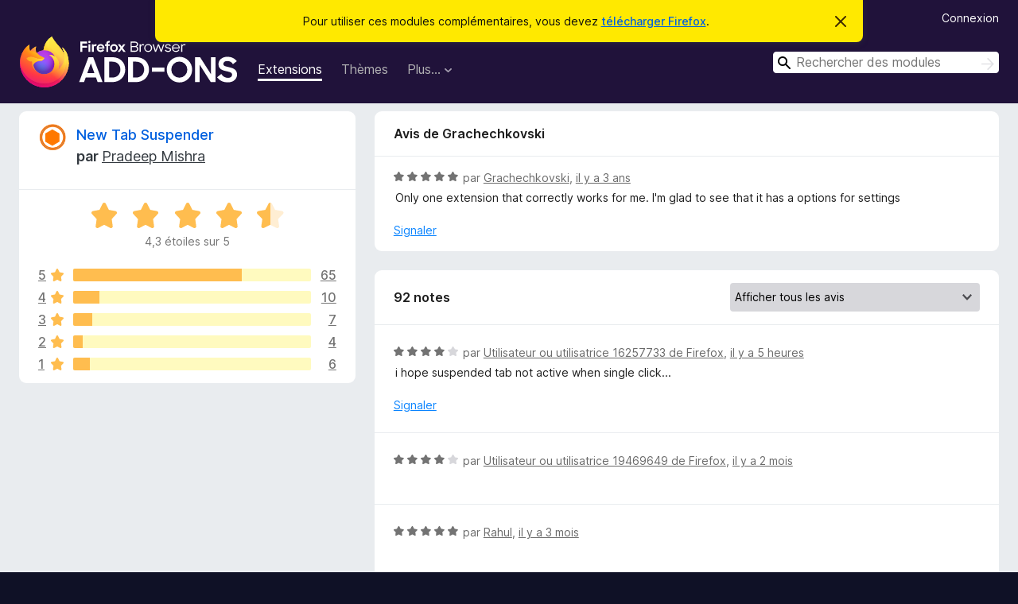

--- FILE ---
content_type: text/html; charset=utf-8
request_url: https://addons.mozilla.org/fr/firefox/addon/new-tab-suspender/reviews/1956175/
body_size: 12320
content:
<!DOCTYPE html>
<html lang="fr" dir="ltr"><head><title data-react-helmet="true">Critiques pour New Tab Suspender – Modules pour Firefox (fr)</title><meta charSet="utf-8"/><meta name="viewport" content="width=device-width, initial-scale=1"/><link href="/static-frontend/Inter-roman-subset-en_de_fr_ru_es_pt_pl_it.var.2ce5ad921c3602b1e5370b3c86033681.woff2" crossorigin="anonymous" rel="preload" as="font" type="font/woff2"/><link href="/static-frontend/amo-2c9b371cc4de1aad916e.css" integrity="sha512-xpIl0TE0BdHR7KIMx6yfLd2kiIdWqrmXT81oEQ2j3ierwSeZB5WzmlhM7zJEHvI5XqPZYwMlGu/Pk0f13trpzQ==" crossorigin="anonymous" rel="stylesheet" type="text/css"/><meta data-react-helmet="true" name="description" content="Critiques et évaluations de New Tab Suspender. Découvrez ce que les autres utilisateurs pensent de New Tab Suspender et ajoutez-le à votre navigateur Firefox."/><meta data-react-helmet="true" name="robots" content="noindex, follow"/><link rel="shortcut icon" href="/favicon.ico?v=3"/><link data-react-helmet="true" title="Modules complémentaires pour Firefox" rel="search" type="application/opensearchdescription+xml" href="/fr/firefox/opensearch.xml"/></head><body><div id="react-view"><div class="Page-amo"><header class="Header"><div class="Notice Notice-warning GetFirefoxBanner Notice-dismissible"><div class="Notice-icon"></div><div class="Notice-column"><div class="Notice-content"><p class="Notice-text"><span class="GetFirefoxBanner-content">Pour utiliser ces modules complémentaires, vous devez <a class="Button Button--none GetFirefoxBanner-button" href="https://www.mozilla.org/firefox/download/thanks/?s=direct&amp;utm_campaign=amo-fx-cta&amp;utm_content=banner-download-button&amp;utm_medium=referral&amp;utm_source=addons.mozilla.org">télécharger Firefox</a>.</span></p></div></div><div class="Notice-dismisser"><button class="Button Button--none Notice-dismisser-button" type="submit"><span class="Icon Icon-inline-content IconXMark Notice-dismisser-icon"><span class="visually-hidden">Cacher ce message</span><svg class="IconXMark-svg" version="1.1" xmlns="http://www.w3.org/2000/svg" xmlns:xlink="http://www.w3.org/1999/xlink"><g class="IconXMark-path" transform="translate(-1.000000, -1.000000)" fill="#0C0C0D"><path d="M1.293,2.707 C1.03304342,2.45592553 0.928787403,2.08412211 1.02030284,1.73449268 C1.11181828,1.38486324 1.38486324,1.11181828 1.73449268,1.02030284 C2.08412211,0.928787403 2.45592553,1.03304342 2.707,1.293 L8,6.586 L13.293,1.293 C13.5440745,1.03304342 13.9158779,0.928787403 14.2655073,1.02030284 C14.6151368,1.11181828 14.8881817,1.38486324 14.9796972,1.73449268 C15.0712126,2.08412211 14.9669566,2.45592553 14.707,2.707 L9.414,8 L14.707,13.293 C15.0859722,13.6853789 15.0805524,14.3090848 14.6948186,14.6948186 C14.3090848,15.0805524 13.6853789,15.0859722 13.293,14.707 L8,9.414 L2.707,14.707 C2.31462111,15.0859722 1.69091522,15.0805524 1.30518142,14.6948186 C0.919447626,14.3090848 0.91402779,13.6853789 1.293,13.293 L6.586,8 L1.293,2.707 Z"></path></g></svg></span></button></div></div><div class="Header-wrapper"><div class="Header-content"><a class="Header-title" href="/fr/firefox/"><span class="visually-hidden">Modules pour le navigateur Firefox</span></a></div><ul class="SectionLinks Header-SectionLinks"><li><a class="SectionLinks-link SectionLinks-link-extension SectionLinks-link--active" href="/fr/firefox/extensions/">Extensions</a></li><li><a class="SectionLinks-link SectionLinks-link-theme" href="/fr/firefox/themes/">Thèmes</a></li><li><div class="DropdownMenu SectionLinks-link SectionLinks-dropdown"><button class="DropdownMenu-button" title="Plus…" type="button" aria-haspopup="true"><span class="DropdownMenu-button-text">Plus…</span><span class="Icon Icon-inverted-caret"></span></button><ul class="DropdownMenu-items" aria-hidden="true" aria-label="submenu"><li class="DropdownMenuItem DropdownMenuItem-section SectionLinks-subheader">pour Firefox</li><li class="DropdownMenuItem DropdownMenuItem-link"><a class="SectionLinks-dropdownlink" href="/fr/firefox/language-tools/">Dictionnaires et paquetages linguistiques</a></li><li class="DropdownMenuItem DropdownMenuItem-section SectionLinks-subheader">Sites pour les autres navigateurs</li><li class="DropdownMenuItem DropdownMenuItem-link"><a class="SectionLinks-clientApp-android" data-clientapp="android" href="/fr/android/">Modules pour Android</a></li></ul></div></li></ul><div class="Header-user-and-external-links"><a class="Button Button--none Header-authenticate-button Header-button Button--micro" href="#login">Connexion</a></div><form action="/fr/firefox/search/" class="SearchForm Header-search-form Header-search-form--desktop" method="GET" data-no-csrf="true" role="search"><div class="AutoSearchInput"><label class="AutoSearchInput-label visually-hidden" for="AutoSearchInput-q">Rechercher</label><div class="AutoSearchInput-search-box"><span class="Icon Icon-magnifying-glass AutoSearchInput-icon-magnifying-glass"></span><div role="combobox" aria-haspopup="listbox" aria-owns="react-autowhatever-1" aria-expanded="false"><input type="search" autoComplete="off" aria-autocomplete="list" aria-controls="react-autowhatever-1" class="AutoSearchInput-query" id="AutoSearchInput-q" maxLength="100" minLength="2" name="q" placeholder="Rechercher des modules" value=""/><div id="react-autowhatever-1" role="listbox"></div></div><button class="AutoSearchInput-submit-button" type="submit"><span class="visually-hidden">Rechercher</span><span class="Icon Icon-arrow"></span></button></div></div></form></div></header><div class="Page-content"><div class="Page Page-not-homepage"><div class="AppBanner"></div><div class="AddonReviewList AddonReviewList--extension"><section class="Card AddonSummaryCard Card--no-footer"><header class="Card-header"><div class="Card-header-text"><div class="AddonSummaryCard-header"><div class="AddonSummaryCard-header-icon"><a href="/fr/firefox/addon/new-tab-suspender/"><img class="AddonSummaryCard-header-icon-image" src="https://addons.mozilla.org/user-media/addon_icons/2622/2622875-64.png?modified=2d6e3f76" alt="Icône du module"/></a></div><div class="AddonSummaryCard-header-text"><h1 class="visually-hidden">Critiques pour New Tab Suspender</h1><h1 class="AddonTitle"><a href="/fr/firefox/addon/new-tab-suspender/">New Tab Suspender</a><span class="AddonTitle-author"> <!-- -->par<!-- --> <a href="/fr/firefox/user/15639656/">Pradeep Mishra</a></span></h1></div></div></div></header><div class="Card-contents"><div class="AddonSummaryCard-overallRatingStars"><div class="Rating Rating--large Rating--yellowStars" title="Noté 4,3 sur 5"><div class="Rating-star Rating-rating-1 Rating-selected-star" title="Noté 4,3 sur 5"></div><div class="Rating-star Rating-rating-2 Rating-selected-star" title="Noté 4,3 sur 5"></div><div class="Rating-star Rating-rating-3 Rating-selected-star" title="Noté 4,3 sur 5"></div><div class="Rating-star Rating-rating-4 Rating-selected-star" title="Noté 4,3 sur 5"></div><div class="Rating-star Rating-rating-5 Rating-half-star" title="Noté 4,3 sur 5"></div><span class="visually-hidden">Noté 4,3 sur 5</span></div><div class="AddonSummaryCard-addonAverage">4,3 étoiles sur 5</div></div><div class="RatingsByStar"><div class="RatingsByStar-graph"><a class="RatingsByStar-row" rel="nofollow" title="Lire les 65 avis cinq étoiles" href="/fr/firefox/addon/new-tab-suspender/reviews/?score=5"><div class="RatingsByStar-star">5<span class="Icon Icon-star-yellow"></span></div></a><a class="RatingsByStar-row" rel="nofollow" title="Lire les 65 avis cinq étoiles" href="/fr/firefox/addon/new-tab-suspender/reviews/?score=5"><div class="RatingsByStar-barContainer"><div class="RatingsByStar-bar RatingsByStar-barFrame"><div class="RatingsByStar-bar RatingsByStar-barValue RatingsByStar-barValue--71pct RatingsByStar-partialBar"></div></div></div></a><a class="RatingsByStar-row" rel="nofollow" title="Lire les 65 avis cinq étoiles" href="/fr/firefox/addon/new-tab-suspender/reviews/?score=5"><div class="RatingsByStar-count">65</div></a><a class="RatingsByStar-row" rel="nofollow" title="Lire les 10 avis quatre étoiles" href="/fr/firefox/addon/new-tab-suspender/reviews/?score=4"><div class="RatingsByStar-star">4<span class="Icon Icon-star-yellow"></span></div></a><a class="RatingsByStar-row" rel="nofollow" title="Lire les 10 avis quatre étoiles" href="/fr/firefox/addon/new-tab-suspender/reviews/?score=4"><div class="RatingsByStar-barContainer"><div class="RatingsByStar-bar RatingsByStar-barFrame"><div class="RatingsByStar-bar RatingsByStar-barValue RatingsByStar-barValue--11pct RatingsByStar-partialBar"></div></div></div></a><a class="RatingsByStar-row" rel="nofollow" title="Lire les 10 avis quatre étoiles" href="/fr/firefox/addon/new-tab-suspender/reviews/?score=4"><div class="RatingsByStar-count">10</div></a><a class="RatingsByStar-row" rel="nofollow" title="Lire les 7 avis trois étoiles" href="/fr/firefox/addon/new-tab-suspender/reviews/?score=3"><div class="RatingsByStar-star">3<span class="Icon Icon-star-yellow"></span></div></a><a class="RatingsByStar-row" rel="nofollow" title="Lire les 7 avis trois étoiles" href="/fr/firefox/addon/new-tab-suspender/reviews/?score=3"><div class="RatingsByStar-barContainer"><div class="RatingsByStar-bar RatingsByStar-barFrame"><div class="RatingsByStar-bar RatingsByStar-barValue RatingsByStar-barValue--8pct RatingsByStar-partialBar"></div></div></div></a><a class="RatingsByStar-row" rel="nofollow" title="Lire les 7 avis trois étoiles" href="/fr/firefox/addon/new-tab-suspender/reviews/?score=3"><div class="RatingsByStar-count">7</div></a><a class="RatingsByStar-row" rel="nofollow" title="Lire les 4 avis deux étoiles" href="/fr/firefox/addon/new-tab-suspender/reviews/?score=2"><div class="RatingsByStar-star">2<span class="Icon Icon-star-yellow"></span></div></a><a class="RatingsByStar-row" rel="nofollow" title="Lire les 4 avis deux étoiles" href="/fr/firefox/addon/new-tab-suspender/reviews/?score=2"><div class="RatingsByStar-barContainer"><div class="RatingsByStar-bar RatingsByStar-barFrame"><div class="RatingsByStar-bar RatingsByStar-barValue RatingsByStar-barValue--4pct RatingsByStar-partialBar"></div></div></div></a><a class="RatingsByStar-row" rel="nofollow" title="Lire les 4 avis deux étoiles" href="/fr/firefox/addon/new-tab-suspender/reviews/?score=2"><div class="RatingsByStar-count">4</div></a><a class="RatingsByStar-row" rel="nofollow" title="Lire les 6 avis 1 étoile" href="/fr/firefox/addon/new-tab-suspender/reviews/?score=1"><div class="RatingsByStar-star">1<span class="Icon Icon-star-yellow"></span></div></a><a class="RatingsByStar-row" rel="nofollow" title="Lire les 6 avis 1 étoile" href="/fr/firefox/addon/new-tab-suspender/reviews/?score=1"><div class="RatingsByStar-barContainer"><div class="RatingsByStar-bar RatingsByStar-barFrame"><div class="RatingsByStar-bar RatingsByStar-barValue RatingsByStar-barValue--7pct RatingsByStar-partialBar"></div></div></div></a><a class="RatingsByStar-row" rel="nofollow" title="Lire les 6 avis 1 étoile" href="/fr/firefox/addon/new-tab-suspender/reviews/?score=1"><div class="RatingsByStar-count">6</div></a></div></div></div></section><div class="AddonReviewList-reviews"><div class="FeaturedAddonReview"><section class="Card FeaturedAddonReview-card Card--no-footer"><header class="Card-header"><div class="Card-header-text">Avis de Grachechkovski</div></header><div class="Card-contents"><div class="AddonReviewCard AddonReviewCard-viewOnly"><div class="AddonReviewCard-container"><div class="UserReview"><div class="UserReview-byLine"><div class="Rating Rating--small" title="Noté 5 sur 5"><div class="Rating-star Rating-rating-1 Rating-selected-star" title="Noté 5 sur 5"></div><div class="Rating-star Rating-rating-2 Rating-selected-star" title="Noté 5 sur 5"></div><div class="Rating-star Rating-rating-3 Rating-selected-star" title="Noté 5 sur 5"></div><div class="Rating-star Rating-rating-4 Rating-selected-star" title="Noté 5 sur 5"></div><div class="Rating-star Rating-rating-5 Rating-selected-star" title="Noté 5 sur 5"></div><span class="visually-hidden">Noté 5 sur 5</span></div><span class="AddonReviewCard-authorByLine">par <a href="/fr/firefox/user/15158762/">Grachechkovski</a>, <a title="25 avr. 2023 16:00" href="/fr/firefox/addon/new-tab-suspender/reviews/1956175/">il y a 3 ans</a></span></div><section class="Card ShowMoreCard UserReview-body ShowMoreCard--expanded Card--no-style Card--no-header Card--no-footer"><div class="Card-contents"><div class="ShowMoreCard-contents"><div>Only one extension that correctly works for me. I'm glad to see that it has a options for settings</div></div></div></section><div class="AddonReviewCard-allControls"><div><button aria-describedby="flag-review-TooltipMenu" class="TooltipMenu-opener AddonReviewCard-control FlagReviewMenu-menu" title="Signaler cet avis" type="button">Signaler</button></div></div></div></div></div></div></section></div><section class="Card CardList AddonReviewList-reviews-listing"><header class="Card-header"><div class="Card-header-text"><div class="AddonReviewList-cardListHeader"><div class="AddonReviewList-reviewCount">92 notes</div><div class="AddonReviewList-filterByScore"><select class="Select AddonReviewList-filterByScoreSelector"><option value="SHOW_ALL_REVIEWS" selected="">Afficher tous les avis</option><option value="5">Afficher uniquement les avis cinq étoiles</option><option value="4">Afficher uniquement les avis quatre étoiles</option><option value="3">Afficher uniquement les avis trois étoiles</option><option value="2">Afficher uniquement les avis deux étoiles</option><option value="1">Afficher uniquement les avis une étoile</option></select></div></div></div></header><div class="Card-contents"><ul><li><div class="AddonReviewCard AddonReviewCard-viewOnly"><div class="AddonReviewCard-container"><div class="UserReview"><div class="UserReview-byLine"><div class="Rating Rating--small" title="Noté 4 sur 5"><div class="Rating-star Rating-rating-1 Rating-selected-star" title="Noté 4 sur 5"></div><div class="Rating-star Rating-rating-2 Rating-selected-star" title="Noté 4 sur 5"></div><div class="Rating-star Rating-rating-3 Rating-selected-star" title="Noté 4 sur 5"></div><div class="Rating-star Rating-rating-4 Rating-selected-star" title="Noté 4 sur 5"></div><div class="Rating-star Rating-rating-5" title="Noté 4 sur 5"></div><span class="visually-hidden">Noté 4 sur 5</span></div><span class="AddonReviewCard-authorByLine">par <a href="/fr/firefox/user/16257733/">Utilisateur ou utilisatrice 16257733 de Firefox</a>, <a title="28 janv. 2026 03:03" href="/fr/firefox/addon/new-tab-suspender/reviews/2574682/">il y a 5 heures</a></span></div><section class="Card ShowMoreCard UserReview-body ShowMoreCard--expanded Card--no-style Card--no-header Card--no-footer"><div class="Card-contents"><div class="ShowMoreCard-contents"><div>i hope suspended tab not active when single click...</div></div></div></section><div class="AddonReviewCard-allControls"><div><button aria-describedby="flag-review-TooltipMenu" class="TooltipMenu-opener AddonReviewCard-control FlagReviewMenu-menu" title="Signaler cet avis" type="button">Signaler</button></div></div></div></div></div></li><li><div class="AddonReviewCard AddonReviewCard-ratingOnly AddonReviewCard-viewOnly"><div class="AddonReviewCard-container"><div class="UserReview"><div class="UserReview-byLine"><div class="Rating Rating--small" title="Noté 4 sur 5"><div class="Rating-star Rating-rating-1 Rating-selected-star" title="Noté 4 sur 5"></div><div class="Rating-star Rating-rating-2 Rating-selected-star" title="Noté 4 sur 5"></div><div class="Rating-star Rating-rating-3 Rating-selected-star" title="Noté 4 sur 5"></div><div class="Rating-star Rating-rating-4 Rating-selected-star" title="Noté 4 sur 5"></div><div class="Rating-star Rating-rating-5" title="Noté 4 sur 5"></div><span class="visually-hidden">Noté 4 sur 5</span></div><span class="AddonReviewCard-authorByLine">par <a href="/fr/firefox/user/19469649/">Utilisateur ou utilisatrice 19469649 de Firefox</a>, <a title="7 déc. 2025 15:31" href="/fr/firefox/addon/new-tab-suspender/reviews/2541509/">il y a 2 mois</a></span></div><section class="Card ShowMoreCard UserReview-body UserReview-emptyBody ShowMoreCard--expanded Card--no-style Card--no-header Card--no-footer"><div class="Card-contents"><div class="ShowMoreCard-contents"><div></div></div></div></section><div class="AddonReviewCard-allControls"></div></div></div></div></li><li><div class="AddonReviewCard AddonReviewCard-ratingOnly AddonReviewCard-viewOnly"><div class="AddonReviewCard-container"><div class="UserReview"><div class="UserReview-byLine"><div class="Rating Rating--small" title="Noté 5 sur 5"><div class="Rating-star Rating-rating-1 Rating-selected-star" title="Noté 5 sur 5"></div><div class="Rating-star Rating-rating-2 Rating-selected-star" title="Noté 5 sur 5"></div><div class="Rating-star Rating-rating-3 Rating-selected-star" title="Noté 5 sur 5"></div><div class="Rating-star Rating-rating-4 Rating-selected-star" title="Noté 5 sur 5"></div><div class="Rating-star Rating-rating-5 Rating-selected-star" title="Noté 5 sur 5"></div><span class="visually-hidden">Noté 5 sur 5</span></div><span class="AddonReviewCard-authorByLine">par <a href="/fr/firefox/user/15133997/">Rahul</a>, <a title="12 nov. 2025 14:20" href="/fr/firefox/addon/new-tab-suspender/reviews/2534920/">il y a 3 mois</a></span></div><section class="Card ShowMoreCard UserReview-body UserReview-emptyBody ShowMoreCard--expanded Card--no-style Card--no-header Card--no-footer"><div class="Card-contents"><div class="ShowMoreCard-contents"><div></div></div></div></section><div class="AddonReviewCard-allControls"></div></div></div></div></li><li><div class="AddonReviewCard AddonReviewCard-viewOnly"><div class="AddonReviewCard-container"><div class="UserReview"><div class="UserReview-byLine"><div class="Rating Rating--small" title="Noté 5 sur 5"><div class="Rating-star Rating-rating-1 Rating-selected-star" title="Noté 5 sur 5"></div><div class="Rating-star Rating-rating-2 Rating-selected-star" title="Noté 5 sur 5"></div><div class="Rating-star Rating-rating-3 Rating-selected-star" title="Noté 5 sur 5"></div><div class="Rating-star Rating-rating-4 Rating-selected-star" title="Noté 5 sur 5"></div><div class="Rating-star Rating-rating-5 Rating-selected-star" title="Noté 5 sur 5"></div><span class="visually-hidden">Noté 5 sur 5</span></div><span class="AddonReviewCard-authorByLine">par <a href="/fr/firefox/user/19558286/">Daniel</a>, <a title="3 nov. 2025 23:37" href="/fr/firefox/addon/new-tab-suspender/reviews/2532751/">il y a 3 mois</a></span></div><section class="Card ShowMoreCard UserReview-body ShowMoreCard--expanded Card--no-style Card--no-header Card--no-footer"><div class="Card-contents"><div class="ShowMoreCard-contents"><div>Automatically suspends tabs that stay inactive for a certain time (5 sec to an hour), without losing the context (e.g., if you are in the middle of watching a Youtube, it doesn't forget where you are). <br><br>When you click on a tab it re-activates it, and goes from where it was. You can also whitelist tabs that you want to stay always active, like gmail, or whatever else you may have possibly pinned. <br><br>Some users said it does nothing, or that it doesn't work, but it's user error, or maybe older version had such issues. For me, it's perfect, and does exactly what it claims and I needed.</div></div></div></section><div class="AddonReviewCard-allControls"><div><button aria-describedby="flag-review-TooltipMenu" class="TooltipMenu-opener AddonReviewCard-control FlagReviewMenu-menu" title="Signaler cet avis" type="button">Signaler</button></div></div></div></div></div></li><li><div class="AddonReviewCard AddonReviewCard-viewOnly"><div class="AddonReviewCard-container"><div class="UserReview"><div class="UserReview-byLine"><div class="Rating Rating--small" title="Noté 5 sur 5"><div class="Rating-star Rating-rating-1 Rating-selected-star" title="Noté 5 sur 5"></div><div class="Rating-star Rating-rating-2 Rating-selected-star" title="Noté 5 sur 5"></div><div class="Rating-star Rating-rating-3 Rating-selected-star" title="Noté 5 sur 5"></div><div class="Rating-star Rating-rating-4 Rating-selected-star" title="Noté 5 sur 5"></div><div class="Rating-star Rating-rating-5 Rating-selected-star" title="Noté 5 sur 5"></div><span class="visually-hidden">Noté 5 sur 5</span></div><span class="AddonReviewCard-authorByLine">par <a href="/fr/firefox/user/18527586/">MezzieUp</a>, <a title="3 nov. 2025 21:56" href="/fr/firefox/addon/new-tab-suspender/reviews/2532733/">il y a 3 mois</a></span></div><section class="Card ShowMoreCard UserReview-body ShowMoreCard--expanded Card--no-style Card--no-header Card--no-footer"><div class="Card-contents"><div class="ShowMoreCard-contents"><div>Does what it's supposed to do. Please consider adding 3 min suspender! Thank you : )</div></div></div></section><div class="AddonReviewCard-allControls"><div><button aria-describedby="flag-review-TooltipMenu" class="TooltipMenu-opener AddonReviewCard-control FlagReviewMenu-menu" title="Signaler cet avis" type="button">Signaler</button></div></div></div></div></div></li><li><div class="AddonReviewCard AddonReviewCard-viewOnly"><div class="AddonReviewCard-container"><div class="UserReview"><div class="UserReview-byLine"><div class="Rating Rating--small" title="Noté 5 sur 5"><div class="Rating-star Rating-rating-1 Rating-selected-star" title="Noté 5 sur 5"></div><div class="Rating-star Rating-rating-2 Rating-selected-star" title="Noté 5 sur 5"></div><div class="Rating-star Rating-rating-3 Rating-selected-star" title="Noté 5 sur 5"></div><div class="Rating-star Rating-rating-4 Rating-selected-star" title="Noté 5 sur 5"></div><div class="Rating-star Rating-rating-5 Rating-selected-star" title="Noté 5 sur 5"></div><span class="visually-hidden">Noté 5 sur 5</span></div><span class="AddonReviewCard-authorByLine">par <a href="/fr/firefox/user/18864230/">MN</a>, <a title="25 oct. 2025 02:01" href="/fr/firefox/addon/new-tab-suspender/reviews/2529992/">il y a 3 mois</a></span></div><section class="Card ShowMoreCard UserReview-body ShowMoreCard--expanded Card--no-style Card--no-header Card--no-footer"><div class="Card-contents"><div class="ShowMoreCard-contents"><div>YES! Finally something that adequately curtails the poorly implemented tab management within FF's backend. Before installing this, I'd get these frequent CPU/memory spikes and my MBA fans would ramp into overdrive—all because I dared to have (gasp) a dozen or so tabs open across (BIGGER GASP) two different windows, even if there are no YouTube videos playing, even if a majority of the tabs don't seem like they should be resource-intensive.<br><br>For someone who doesn't have the ability to augment their current RAM setup, this app is a total lifesaver! All its core settings (timer, whitelist, ignore functions) work like charms. Now I can use my browser without needlessly bogging my entire system down. What a concept!<br><br>Thank you, Pradeep! If there's any way to show you some direct support (Paypal, Venmo, etc), reach out!</div></div></div></section><div class="AddonReviewCard-allControls"><div><button aria-describedby="flag-review-TooltipMenu" class="TooltipMenu-opener AddonReviewCard-control FlagReviewMenu-menu" title="Signaler cet avis" type="button">Signaler</button></div></div></div></div></div></li><li><div class="AddonReviewCard AddonReviewCard-ratingOnly AddonReviewCard-viewOnly"><div class="AddonReviewCard-container"><div class="UserReview"><div class="UserReview-byLine"><div class="Rating Rating--small" title="Noté 5 sur 5"><div class="Rating-star Rating-rating-1 Rating-selected-star" title="Noté 5 sur 5"></div><div class="Rating-star Rating-rating-2 Rating-selected-star" title="Noté 5 sur 5"></div><div class="Rating-star Rating-rating-3 Rating-selected-star" title="Noté 5 sur 5"></div><div class="Rating-star Rating-rating-4 Rating-selected-star" title="Noté 5 sur 5"></div><div class="Rating-star Rating-rating-5 Rating-selected-star" title="Noté 5 sur 5"></div><span class="visually-hidden">Noté 5 sur 5</span></div><span class="AddonReviewCard-authorByLine">par <a href="/fr/firefox/user/19069854/">MageofExoduz</a>, <a title="19 juin 2025 19:33" href="/fr/firefox/addon/new-tab-suspender/reviews/2258101/">il y a 7 mois</a></span></div><section class="Card ShowMoreCard UserReview-body UserReview-emptyBody ShowMoreCard--expanded Card--no-style Card--no-header Card--no-footer"><div class="Card-contents"><div class="ShowMoreCard-contents"><div></div></div></div></section><div class="AddonReviewCard-allControls"></div></div></div></div></li><li><div class="AddonReviewCard AddonReviewCard-viewOnly"><div class="AddonReviewCard-container"><div class="UserReview"><div class="UserReview-byLine"><div class="Rating Rating--small" title="Noté 5 sur 5"><div class="Rating-star Rating-rating-1 Rating-selected-star" title="Noté 5 sur 5"></div><div class="Rating-star Rating-rating-2 Rating-selected-star" title="Noté 5 sur 5"></div><div class="Rating-star Rating-rating-3 Rating-selected-star" title="Noté 5 sur 5"></div><div class="Rating-star Rating-rating-4 Rating-selected-star" title="Noté 5 sur 5"></div><div class="Rating-star Rating-rating-5 Rating-selected-star" title="Noté 5 sur 5"></div><span class="visually-hidden">Noté 5 sur 5</span></div><span class="AddonReviewCard-authorByLine">par <a href="/fr/firefox/user/18892592/">mehtarohan</a>, <a title="19 mars 2025 09:49" href="/fr/firefox/addon/new-tab-suspender/reviews/2196835/">il y a 10 mois</a></span></div><section class="Card ShowMoreCard UserReview-body ShowMoreCard--expanded Card--no-style Card--no-header Card--no-footer"><div class="Card-contents"><div class="ShowMoreCard-contents"><div>Great tool for people like me who are living on low RAM. please add a 3 minutes window/ custom window for "suspend after dropdown"</div></div></div></section><div class="AddonReviewCard-allControls"><div><button aria-describedby="flag-review-TooltipMenu" class="TooltipMenu-opener AddonReviewCard-control FlagReviewMenu-menu" title="Signaler cet avis" type="button">Signaler</button></div></div></div></div></div></li><li><div class="AddonReviewCard AddonReviewCard-ratingOnly AddonReviewCard-viewOnly"><div class="AddonReviewCard-container"><div class="UserReview"><div class="UserReview-byLine"><div class="Rating Rating--small" title="Noté 1 sur 5"><div class="Rating-star Rating-rating-1 Rating-selected-star" title="Noté 1 sur 5"></div><div class="Rating-star Rating-rating-2" title="Noté 1 sur 5"></div><div class="Rating-star Rating-rating-3" title="Noté 1 sur 5"></div><div class="Rating-star Rating-rating-4" title="Noté 1 sur 5"></div><div class="Rating-star Rating-rating-5" title="Noté 1 sur 5"></div><span class="visually-hidden">Noté 1 sur 5</span></div><span class="AddonReviewCard-authorByLine">par <a href="/fr/firefox/user/12285278/">Utilisateur ou utilisatrice 12285278 de Firefox</a>, <a title="15 mars 2025 18:05" href="/fr/firefox/addon/new-tab-suspender/reviews/2193547/">il y a 10 mois</a></span></div><section class="Card ShowMoreCard UserReview-body UserReview-emptyBody ShowMoreCard--expanded Card--no-style Card--no-header Card--no-footer"><div class="Card-contents"><div class="ShowMoreCard-contents"><div></div></div></div></section><div class="AddonReviewCard-allControls"></div></div></div></div></li><li><div class="AddonReviewCard AddonReviewCard-viewOnly"><div class="AddonReviewCard-container"><div class="UserReview"><div class="UserReview-byLine"><div class="Rating Rating--small" title="Noté 3 sur 5"><div class="Rating-star Rating-rating-1 Rating-selected-star" title="Noté 3 sur 5"></div><div class="Rating-star Rating-rating-2 Rating-selected-star" title="Noté 3 sur 5"></div><div class="Rating-star Rating-rating-3 Rating-selected-star" title="Noté 3 sur 5"></div><div class="Rating-star Rating-rating-4" title="Noté 3 sur 5"></div><div class="Rating-star Rating-rating-5" title="Noté 3 sur 5"></div><span class="visually-hidden">Noté 3 sur 5</span></div><span class="AddonReviewCard-authorByLine">par <a href="/fr/firefox/user/18858330/">Utilisateur ou utilisatrice 18858330 de Firefox</a>, <a title="1 mars 2025 03:42" href="/fr/firefox/addon/new-tab-suspender/reviews/2183451/">il y a un an</a></span></div><section class="Card ShowMoreCard UserReview-body ShowMoreCard--expanded Card--no-style Card--no-header Card--no-footer"><div class="Card-contents"><div class="ShowMoreCard-contents"><div>It gets 3 stars because it does, in fact, suspend inactive tabs. It only gets 3 stars because the time limit given does nothing (it's always 5 minutes even when I set it to 1 hour) and the "Do not suspend this tab" checkbox doesn't work either.</div></div></div></section><div class="AddonReviewCard-allControls"><div><button aria-describedby="flag-review-TooltipMenu" class="TooltipMenu-opener AddonReviewCard-control FlagReviewMenu-menu" title="Signaler cet avis" type="button">Signaler</button></div></div></div></div></div></li><li><div class="AddonReviewCard AddonReviewCard-viewOnly"><div class="AddonReviewCard-container"><div class="UserReview"><div class="UserReview-byLine"><div class="Rating Rating--small" title="Noté 2 sur 5"><div class="Rating-star Rating-rating-1 Rating-selected-star" title="Noté 2 sur 5"></div><div class="Rating-star Rating-rating-2 Rating-selected-star" title="Noté 2 sur 5"></div><div class="Rating-star Rating-rating-3" title="Noté 2 sur 5"></div><div class="Rating-star Rating-rating-4" title="Noté 2 sur 5"></div><div class="Rating-star Rating-rating-5" title="Noté 2 sur 5"></div><span class="visually-hidden">Noté 2 sur 5</span></div><span class="AddonReviewCard-authorByLine">par <a href="/fr/firefox/user/13079840/">Gerry S.</a>, <a title="13 janv. 2025 04:45" href="/fr/firefox/addon/new-tab-suspender/reviews/2160747/">il y a un an</a></span></div><section class="Card ShowMoreCard UserReview-body ShowMoreCard--expanded Card--no-style Card--no-header Card--no-footer"><div class="Card-contents"><div class="ShowMoreCard-contents"><div>This add-on works (as my memory drops dramatically in a matter of minutes after install with over 100 tabs open) but nowhere can I find the options to set suspend time, whitelist urls, ignore/disable items (as shown in your screenshot).  How about some basic information on where this can be found & what to expect on install??  I've uninstalled/reinstalled/rebooted to no avail.  Moving on to another add-on</div></div></div></section><div class="AddonReviewCard-allControls"><div><button aria-describedby="flag-review-TooltipMenu" class="TooltipMenu-opener AddonReviewCard-control FlagReviewMenu-menu" title="Signaler cet avis" type="button">Signaler</button></div></div></div></div></div></li><li><div class="AddonReviewCard AddonReviewCard-ratingOnly AddonReviewCard-viewOnly"><div class="AddonReviewCard-container"><div class="UserReview"><div class="UserReview-byLine"><div class="Rating Rating--small" title="Noté 5 sur 5"><div class="Rating-star Rating-rating-1 Rating-selected-star" title="Noté 5 sur 5"></div><div class="Rating-star Rating-rating-2 Rating-selected-star" title="Noté 5 sur 5"></div><div class="Rating-star Rating-rating-3 Rating-selected-star" title="Noté 5 sur 5"></div><div class="Rating-star Rating-rating-4 Rating-selected-star" title="Noté 5 sur 5"></div><div class="Rating-star Rating-rating-5 Rating-selected-star" title="Noté 5 sur 5"></div><span class="visually-hidden">Noté 5 sur 5</span></div><span class="AddonReviewCard-authorByLine">par <a href="/fr/firefox/user/6307775/">hryndel600</a>, <a title="1 janv. 2025 15:23" href="/fr/firefox/addon/new-tab-suspender/reviews/2155311/">il y a un an</a></span></div><section class="Card ShowMoreCard UserReview-body UserReview-emptyBody ShowMoreCard--expanded Card--no-style Card--no-header Card--no-footer"><div class="Card-contents"><div class="ShowMoreCard-contents"><div></div></div></div></section><div class="AddonReviewCard-allControls"></div></div></div></div></li><li><div class="AddonReviewCard AddonReviewCard-ratingOnly AddonReviewCard-viewOnly"><div class="AddonReviewCard-container"><div class="UserReview"><div class="UserReview-byLine"><div class="Rating Rating--small" title="Noté 5 sur 5"><div class="Rating-star Rating-rating-1 Rating-selected-star" title="Noté 5 sur 5"></div><div class="Rating-star Rating-rating-2 Rating-selected-star" title="Noté 5 sur 5"></div><div class="Rating-star Rating-rating-3 Rating-selected-star" title="Noté 5 sur 5"></div><div class="Rating-star Rating-rating-4 Rating-selected-star" title="Noté 5 sur 5"></div><div class="Rating-star Rating-rating-5 Rating-selected-star" title="Noté 5 sur 5"></div><span class="visually-hidden">Noté 5 sur 5</span></div><span class="AddonReviewCard-authorByLine">par <a href="/fr/firefox/user/18732550/">Path of Pain</a>, <a title="15 déc. 2024 12:23" href="/fr/firefox/addon/new-tab-suspender/reviews/2146935/">il y a un an</a></span></div><section class="Card ShowMoreCard UserReview-body UserReview-emptyBody ShowMoreCard--expanded Card--no-style Card--no-header Card--no-footer"><div class="Card-contents"><div class="ShowMoreCard-contents"><div></div></div></div></section><div class="AddonReviewCard-allControls"></div></div></div></div></li><li><div class="AddonReviewCard AddonReviewCard-ratingOnly AddonReviewCard-viewOnly"><div class="AddonReviewCard-container"><div class="UserReview"><div class="UserReview-byLine"><div class="Rating Rating--small" title="Noté 5 sur 5"><div class="Rating-star Rating-rating-1 Rating-selected-star" title="Noté 5 sur 5"></div><div class="Rating-star Rating-rating-2 Rating-selected-star" title="Noté 5 sur 5"></div><div class="Rating-star Rating-rating-3 Rating-selected-star" title="Noté 5 sur 5"></div><div class="Rating-star Rating-rating-4 Rating-selected-star" title="Noté 5 sur 5"></div><div class="Rating-star Rating-rating-5 Rating-selected-star" title="Noté 5 sur 5"></div><span class="visually-hidden">Noté 5 sur 5</span></div><span class="AddonReviewCard-authorByLine">par <a href="/fr/firefox/user/18635061/">Mochamad Adi</a>, <a title="12 oct. 2024 15:20" href="/fr/firefox/addon/new-tab-suspender/reviews/2124376/">il y a un an</a></span></div><section class="Card ShowMoreCard UserReview-body UserReview-emptyBody ShowMoreCard--expanded Card--no-style Card--no-header Card--no-footer"><div class="Card-contents"><div class="ShowMoreCard-contents"><div></div></div></div></section><div class="AddonReviewCard-allControls"></div></div></div></div></li><li><div class="AddonReviewCard AddonReviewCard-ratingOnly AddonReviewCard-viewOnly"><div class="AddonReviewCard-container"><div class="UserReview"><div class="UserReview-byLine"><div class="Rating Rating--small" title="Noté 5 sur 5"><div class="Rating-star Rating-rating-1 Rating-selected-star" title="Noté 5 sur 5"></div><div class="Rating-star Rating-rating-2 Rating-selected-star" title="Noté 5 sur 5"></div><div class="Rating-star Rating-rating-3 Rating-selected-star" title="Noté 5 sur 5"></div><div class="Rating-star Rating-rating-4 Rating-selected-star" title="Noté 5 sur 5"></div><div class="Rating-star Rating-rating-5 Rating-selected-star" title="Noté 5 sur 5"></div><span class="visually-hidden">Noté 5 sur 5</span></div><span class="AddonReviewCard-authorByLine">par <a href="/fr/firefox/user/18291202/">Emre Akar</a>, <a title="18 sept. 2024 20:30" href="/fr/firefox/addon/new-tab-suspender/reviews/2116742/">il y a un an</a></span></div><section class="Card ShowMoreCard UserReview-body UserReview-emptyBody ShowMoreCard--expanded Card--no-style Card--no-header Card--no-footer"><div class="Card-contents"><div class="ShowMoreCard-contents"><div></div></div></div></section><div class="AddonReviewCard-allControls"></div></div></div></div></li><li><div class="AddonReviewCard AddonReviewCard-viewOnly"><div class="AddonReviewCard-container"><div class="UserReview"><div class="UserReview-byLine"><div class="Rating Rating--small" title="Noté 4 sur 5"><div class="Rating-star Rating-rating-1 Rating-selected-star" title="Noté 4 sur 5"></div><div class="Rating-star Rating-rating-2 Rating-selected-star" title="Noté 4 sur 5"></div><div class="Rating-star Rating-rating-3 Rating-selected-star" title="Noté 4 sur 5"></div><div class="Rating-star Rating-rating-4 Rating-selected-star" title="Noté 4 sur 5"></div><div class="Rating-star Rating-rating-5" title="Noté 4 sur 5"></div><span class="visually-hidden">Noté 4 sur 5</span></div><span class="AddonReviewCard-authorByLine">par <a href="/fr/firefox/user/13798405/">Scott Cummins (Ferby)</a>, <a title="13 sept. 2024 08:41" href="/fr/firefox/addon/new-tab-suspender/reviews/2114984/">il y a un an</a></span></div><section class="Card ShowMoreCard UserReview-body ShowMoreCard--expanded Card--no-style Card--no-header Card--no-footer"><div class="Card-contents"><div class="ShowMoreCard-contents"><div>It works great and has good utility to manage what type of tabs (whitelisted, pinned, audiable) are suspended. Its downside is it can spike your disk usage and cause Firefox to not respond intermittedly.</div></div></div></section><div class="AddonReviewCard-allControls"><div><button aria-describedby="flag-review-TooltipMenu" class="TooltipMenu-opener AddonReviewCard-control FlagReviewMenu-menu" title="Signaler cet avis" type="button">Signaler</button></div></div></div></div></div></li><li><div class="AddonReviewCard AddonReviewCard-viewOnly"><div class="AddonReviewCard-container"><div class="UserReview"><div class="UserReview-byLine"><div class="Rating Rating--small" title="Noté 4 sur 5"><div class="Rating-star Rating-rating-1 Rating-selected-star" title="Noté 4 sur 5"></div><div class="Rating-star Rating-rating-2 Rating-selected-star" title="Noté 4 sur 5"></div><div class="Rating-star Rating-rating-3 Rating-selected-star" title="Noté 4 sur 5"></div><div class="Rating-star Rating-rating-4 Rating-selected-star" title="Noté 4 sur 5"></div><div class="Rating-star Rating-rating-5" title="Noté 4 sur 5"></div><span class="visually-hidden">Noté 4 sur 5</span></div><span class="AddonReviewCard-authorByLine">par <a href="/fr/firefox/user/15004531/">Thomas Leon Highbaugh</a>, <a title="30 juin 2024 10:38" href="/fr/firefox/addon/new-tab-suspender/reviews/2090679/">il y a 2 ans</a></span></div><section class="Card ShowMoreCard UserReview-body ShowMoreCard--expanded Card--no-style Card--no-header Card--no-footer"><div class="Card-contents"><div class="ShowMoreCard-contents"><div>This add-on does the job it sets out to do flawlessly, maybe a bit too flawlessly if you just reinstalled your browser or OS or moved to using some fork/different edition because other than saving your whitelist and settings locally (as part of the ~/.mozilla directory on Linux, macOS and Windows you are on your own but Google's your friend) but does not take advantage of Browser Sync (nor is able to be parsed automatically by it if that's even a thing, which is not something I would trust Mozilla not to turn into a dumpster fire fast like a NASCAR), does not offer a means of exporting the settings then importing them for the back-up conscious but Mozilla leery among us like myself or save its settings in a way I could at least snatch easily from my profile directory to  encrypt right fast and throw on Dropbox. <br><br>That means everytime I switch to a new fork/edition or crash my Linux install again and have to reinstall the OS (which in using macOS I found I also did pretty often, what can I say I like to experiment) I have to build my entire whitelist over again at the expense of tabs suspended I looked away from without checking the extension and variable amounts of work lost and years taken off of my life in the resulting fury prompting me to determine that there is no way of easily accessing, backing up and later restoring my settings to prevent that from again happening. <br><br>I get why these features, from a Unix philosophy standpoint, might be merely bloat or additional complexity that means additional points of inevitable failure and hours spent working on the extension that has been otherwise feature complete the whole 6 years I have used it but at least an import/export feature to spare me the hours of lost work would have been really nice and is why I dock the one star despite otherwise being impressed with how well this add-on has held up in my otherwise constantly rotating add-on insanity that is part of my firefox web browsing experience I deeply prefer to Chrome, all of its stupid gimmicky forks (brave, edge, arc, garbage the lot of them and all too deeply tied into the ever creepier Google madness under the hood whatever half-baked privacy mitigations they pretend to have and dress up with animations) and even the functional webkit alternatives that exist, or LuaKit (because Lua &gt; Python for configuration scripting qutebrowser is too obtuse even with the active community around it) or the terminal based options that I really want to be good but are just really awkward trash.</div></div></div></section><div class="AddonReviewCard-allControls"><div><button aria-describedby="flag-review-TooltipMenu" class="TooltipMenu-opener AddonReviewCard-control FlagReviewMenu-menu" title="Signaler cet avis" type="button">Signaler</button></div></div></div></div></div></li><li><div class="AddonReviewCard AddonReviewCard-viewOnly"><div class="AddonReviewCard-container"><div class="UserReview"><div class="UserReview-byLine"><div class="Rating Rating--small" title="Noté 4 sur 5"><div class="Rating-star Rating-rating-1 Rating-selected-star" title="Noté 4 sur 5"></div><div class="Rating-star Rating-rating-2 Rating-selected-star" title="Noté 4 sur 5"></div><div class="Rating-star Rating-rating-3 Rating-selected-star" title="Noté 4 sur 5"></div><div class="Rating-star Rating-rating-4 Rating-selected-star" title="Noté 4 sur 5"></div><div class="Rating-star Rating-rating-5" title="Noté 4 sur 5"></div><span class="visually-hidden">Noté 4 sur 5</span></div><span class="AddonReviewCard-authorByLine">par <a href="/fr/firefox/user/17373669/">Utilisateur ou utilisatrice 17373669 de Firefox</a>, <a title="19 avr. 2024 18:34" href="/fr/firefox/addon/new-tab-suspender/reviews/2067528/">il y a 2 ans</a></span></div><section class="Card ShowMoreCard UserReview-body ShowMoreCard--expanded Card--no-style Card--no-header Card--no-footer"><div class="Card-contents"><div class="ShowMoreCard-contents"><div>It's working great! <br><br>But I have a question. I often open the same tab session. There are a lot of tabs. On some of them I used the "Don't suspend this tab" option.<br><br>How can I see which tabs have this option activated? Or maybe I can disable this option for all tabs at once? Thanks!</div></div></div></section><div class="AddonReviewCard-allControls"><div><button aria-describedby="flag-review-TooltipMenu" class="TooltipMenu-opener AddonReviewCard-control FlagReviewMenu-menu" title="Signaler cet avis" type="button">Signaler</button></div></div></div></div></div></li><li><div class="AddonReviewCard AddonReviewCard-viewOnly"><div class="AddonReviewCard-container"><div class="UserReview"><div class="UserReview-byLine"><div class="Rating Rating--small" title="Noté 5 sur 5"><div class="Rating-star Rating-rating-1 Rating-selected-star" title="Noté 5 sur 5"></div><div class="Rating-star Rating-rating-2 Rating-selected-star" title="Noté 5 sur 5"></div><div class="Rating-star Rating-rating-3 Rating-selected-star" title="Noté 5 sur 5"></div><div class="Rating-star Rating-rating-4 Rating-selected-star" title="Noté 5 sur 5"></div><div class="Rating-star Rating-rating-5 Rating-selected-star" title="Noté 5 sur 5"></div><span class="visually-hidden">Noté 5 sur 5</span></div><span class="AddonReviewCard-authorByLine">par <a href="/fr/firefox/user/17069354/">Utilisateur ou utilisatrice 17069354 de Firefox</a>, <a title="13 avr. 2024 14:36" href="/fr/firefox/addon/new-tab-suspender/reviews/2065667/">il y a 2 ans</a></span></div><section class="Card ShowMoreCard UserReview-body ShowMoreCard--expanded Card--no-style Card--no-header Card--no-footer"><div class="Card-contents"><div class="ShowMoreCard-contents"><div>Been using for over a year.  Works automatically in the background and I've been able to have close to a hundred brower tabs which are suspended.  It allows to modify the time before suspending, from 5 seconds to 1 hour.  Highly recommend.</div></div></div></section><div class="AddonReviewCard-allControls"><div><button aria-describedby="flag-review-TooltipMenu" class="TooltipMenu-opener AddonReviewCard-control FlagReviewMenu-menu" title="Signaler cet avis" type="button">Signaler</button></div></div></div></div></div></li><li><div class="AddonReviewCard AddonReviewCard-viewOnly"><div class="AddonReviewCard-container"><div class="UserReview"><div class="UserReview-byLine"><div class="Rating Rating--small" title="Noté 5 sur 5"><div class="Rating-star Rating-rating-1 Rating-selected-star" title="Noté 5 sur 5"></div><div class="Rating-star Rating-rating-2 Rating-selected-star" title="Noté 5 sur 5"></div><div class="Rating-star Rating-rating-3 Rating-selected-star" title="Noté 5 sur 5"></div><div class="Rating-star Rating-rating-4 Rating-selected-star" title="Noté 5 sur 5"></div><div class="Rating-star Rating-rating-5 Rating-selected-star" title="Noté 5 sur 5"></div><span class="visually-hidden">Noté 5 sur 5</span></div><span class="AddonReviewCard-authorByLine">par <a href="/fr/firefox/user/18258501/">primal.net/justin</a>, <a title="13 févr. 2024 17:07" href="/fr/firefox/addon/new-tab-suspender/reviews/2045964/">il y a 2 ans</a></span></div><section class="Card ShowMoreCard UserReview-body ShowMoreCard--expanded Card--no-style Card--no-header Card--no-footer"><div class="Card-contents"><div class="ShowMoreCard-contents"><div>this one actually works</div></div></div></section><div class="AddonReviewCard-allControls"><div><button aria-describedby="flag-review-TooltipMenu" class="TooltipMenu-opener AddonReviewCard-control FlagReviewMenu-menu" title="Signaler cet avis" type="button">Signaler</button></div></div></div></div></div></li><li><div class="AddonReviewCard AddonReviewCard-ratingOnly AddonReviewCard-viewOnly"><div class="AddonReviewCard-container"><div class="UserReview"><div class="UserReview-byLine"><div class="Rating Rating--small" title="Noté 5 sur 5"><div class="Rating-star Rating-rating-1 Rating-selected-star" title="Noté 5 sur 5"></div><div class="Rating-star Rating-rating-2 Rating-selected-star" title="Noté 5 sur 5"></div><div class="Rating-star Rating-rating-3 Rating-selected-star" title="Noté 5 sur 5"></div><div class="Rating-star Rating-rating-4 Rating-selected-star" title="Noté 5 sur 5"></div><div class="Rating-star Rating-rating-5 Rating-selected-star" title="Noté 5 sur 5"></div><span class="visually-hidden">Noté 5 sur 5</span></div><span class="AddonReviewCard-authorByLine">par <a href="/fr/firefox/user/18241292/">Cristian Salinas</a>, <a title="15 janv. 2024 17:09" href="/fr/firefox/addon/new-tab-suspender/reviews/2036568/">il y a 2 ans</a></span></div><section class="Card ShowMoreCard UserReview-body UserReview-emptyBody ShowMoreCard--expanded Card--no-style Card--no-header Card--no-footer"><div class="Card-contents"><div class="ShowMoreCard-contents"><div></div></div></div></section><div class="AddonReviewCard-allControls"></div></div></div></div></li><li><div class="AddonReviewCard AddonReviewCard-ratingOnly AddonReviewCard-viewOnly"><div class="AddonReviewCard-container"><div class="UserReview"><div class="UserReview-byLine"><div class="Rating Rating--small" title="Noté 5 sur 5"><div class="Rating-star Rating-rating-1 Rating-selected-star" title="Noté 5 sur 5"></div><div class="Rating-star Rating-rating-2 Rating-selected-star" title="Noté 5 sur 5"></div><div class="Rating-star Rating-rating-3 Rating-selected-star" title="Noté 5 sur 5"></div><div class="Rating-star Rating-rating-4 Rating-selected-star" title="Noté 5 sur 5"></div><div class="Rating-star Rating-rating-5 Rating-selected-star" title="Noté 5 sur 5"></div><span class="visually-hidden">Noté 5 sur 5</span></div><span class="AddonReviewCard-authorByLine">par <a href="/fr/firefox/user/11913000/">Albert</a>, <a title="18 déc. 2023 01:40" href="/fr/firefox/addon/new-tab-suspender/reviews/2028266/">il y a 2 ans</a></span></div><section class="Card ShowMoreCard UserReview-body UserReview-emptyBody ShowMoreCard--expanded Card--no-style Card--no-header Card--no-footer"><div class="Card-contents"><div class="ShowMoreCard-contents"><div></div></div></div></section><div class="AddonReviewCard-allControls"></div></div></div></div></li><li><div class="AddonReviewCard AddonReviewCard-ratingOnly AddonReviewCard-viewOnly"><div class="AddonReviewCard-container"><div class="UserReview"><div class="UserReview-byLine"><div class="Rating Rating--small" title="Noté 5 sur 5"><div class="Rating-star Rating-rating-1 Rating-selected-star" title="Noté 5 sur 5"></div><div class="Rating-star Rating-rating-2 Rating-selected-star" title="Noté 5 sur 5"></div><div class="Rating-star Rating-rating-3 Rating-selected-star" title="Noté 5 sur 5"></div><div class="Rating-star Rating-rating-4 Rating-selected-star" title="Noté 5 sur 5"></div><div class="Rating-star Rating-rating-5 Rating-selected-star" title="Noté 5 sur 5"></div><span class="visually-hidden">Noté 5 sur 5</span></div><span class="AddonReviewCard-authorByLine">par <a href="/fr/firefox/user/13389417/">Alvaro</a>, <a title="10 déc. 2023 21:20" href="/fr/firefox/addon/new-tab-suspender/reviews/2025960/">il y a 2 ans</a></span></div><section class="Card ShowMoreCard UserReview-body UserReview-emptyBody ShowMoreCard--expanded Card--no-style Card--no-header Card--no-footer"><div class="Card-contents"><div class="ShowMoreCard-contents"><div></div></div></div></section><div class="AddonReviewCard-allControls"></div></div></div></div></li><li><div class="AddonReviewCard AddonReviewCard-viewOnly"><div class="AddonReviewCard-container"><div class="UserReview"><div class="UserReview-byLine"><div class="Rating Rating--small" title="Noté 1 sur 5"><div class="Rating-star Rating-rating-1 Rating-selected-star" title="Noté 1 sur 5"></div><div class="Rating-star Rating-rating-2" title="Noté 1 sur 5"></div><div class="Rating-star Rating-rating-3" title="Noté 1 sur 5"></div><div class="Rating-star Rating-rating-4" title="Noté 1 sur 5"></div><div class="Rating-star Rating-rating-5" title="Noté 1 sur 5"></div><span class="visually-hidden">Noté 1 sur 5</span></div><span class="AddonReviewCard-authorByLine">par <a href="/fr/firefox/user/18177273/">TIOLI</a>, <a title="7 déc. 2023 03:23" href="/fr/firefox/addon/new-tab-suspender/reviews/2024547/">il y a 2 ans</a></span></div><section class="Card ShowMoreCard UserReview-body ShowMoreCard--expanded Card--no-style Card--no-header Card--no-footer"><div class="Card-contents"><div class="ShowMoreCard-contents"><div>❌ You click on it and it doesn't do anything or suspend any tabs, literally just open the menu and that's it. Useless.</div></div></div></section><div class="AddonReviewCard-allControls"><div><button aria-describedby="flag-review-TooltipMenu" class="TooltipMenu-opener AddonReviewCard-control FlagReviewMenu-menu" title="Signaler cet avis" type="button">Signaler</button></div></div></div></div></div></li><li><div class="AddonReviewCard AddonReviewCard-ratingOnly AddonReviewCard-viewOnly"><div class="AddonReviewCard-container"><div class="UserReview"><div class="UserReview-byLine"><div class="Rating Rating--small" title="Noté 4 sur 5"><div class="Rating-star Rating-rating-1 Rating-selected-star" title="Noté 4 sur 5"></div><div class="Rating-star Rating-rating-2 Rating-selected-star" title="Noté 4 sur 5"></div><div class="Rating-star Rating-rating-3 Rating-selected-star" title="Noté 4 sur 5"></div><div class="Rating-star Rating-rating-4 Rating-selected-star" title="Noté 4 sur 5"></div><div class="Rating-star Rating-rating-5" title="Noté 4 sur 5"></div><span class="visually-hidden">Noté 4 sur 5</span></div><span class="AddonReviewCard-authorByLine">par <a href="/fr/firefox/user/12726792/">FTodd1</a>, <a title="24 juil. 2023 17:25" href="/fr/firefox/addon/new-tab-suspender/reviews/1982467/">il y a 3 ans</a></span></div><section class="Card ShowMoreCard UserReview-body UserReview-emptyBody ShowMoreCard--expanded Card--no-style Card--no-header Card--no-footer"><div class="Card-contents"><div class="ShowMoreCard-contents"><div></div></div></div></section><div class="AddonReviewCard-allControls"></div></div></div></div></li></ul></div><footer class="Card-footer undefined"><div class="Paginate"><div class="Paginate-links"><button class="Button Button--cancel Paginate-item Paginate-item--previous Button--disabled" type="submit" disabled="">Précédent</button><button class="Button Button--cancel Paginate-item Paginate-item--current-page Button--disabled" type="submit" disabled="">1</button><a rel="next" class="Button Button--cancel Paginate-item" href="/fr/firefox/addon/new-tab-suspender/reviews/?page=2">2</a><a class="Button Button--cancel Paginate-item" href="/fr/firefox/addon/new-tab-suspender/reviews/?page=3">3</a><a class="Button Button--cancel Paginate-item" href="/fr/firefox/addon/new-tab-suspender/reviews/?page=4">4</a><a rel="next" class="Button Button--cancel Paginate-item Paginate-item--next" href="/fr/firefox/addon/new-tab-suspender/reviews/?page=2">Suivant</a></div><div class="Paginate-page-number">Page 1 sur 4</div></div></footer></section></div></div></div></div><footer class="Footer"><div class="Footer-wrapper"><div class="Footer-mozilla-link-wrapper"><a class="Footer-mozilla-link" href="https://mozilla.org/" title="Aller à la page d’accueil de Mozilla"><span class="Icon Icon-mozilla Footer-mozilla-logo"><span class="visually-hidden">Aller à la page d’accueil de Mozilla</span></span></a></div><section class="Footer-amo-links"><h4 class="Footer-links-header"><a href="/fr/firefox/">Modules complémentaires</a></h4><ul class="Footer-links"><li><a href="/fr/about">À propos</a></li><li><a class="Footer-blog-link" href="/blog/">Blog des modules complémentaires Firefox</a></li><li><a class="Footer-extension-workshop-link" href="https://extensionworkshop.com/?utm_content=footer-link&amp;utm_medium=referral&amp;utm_source=addons.mozilla.org">Atelier sur les extensions</a></li><li><a href="/fr/developers/">Pôle développeur</a></li><li><a class="Footer-developer-policies-link" href="https://extensionworkshop.com/documentation/publish/add-on-policies/?utm_medium=photon-footer&amp;utm_source=addons.mozilla.org">Politiques à destination des développeurs</a></li><li><a class="Footer-community-blog-link" href="https://blog.mozilla.com/addons?utm_content=footer-link&amp;utm_medium=referral&amp;utm_source=addons.mozilla.org">Blog de la communauté</a></li><li><a href="https://discourse.mozilla-community.org/c/add-ons">Forum</a></li><li><a class="Footer-bug-report-link" href="https://developer.mozilla.org/docs/Mozilla/Add-ons/Contact_us">Signaler un problème</a></li><li><a href="/fr/review_guide">Guide de revue</a></li></ul></section><section class="Footer-browsers-links"><h4 class="Footer-links-header">Navigateurs</h4><ul class="Footer-links"><li><a class="Footer-desktop-link" href="https://www.mozilla.org/firefox/new/?utm_content=footer-link&amp;utm_medium=referral&amp;utm_source=addons.mozilla.org">Desktop</a></li><li><a class="Footer-mobile-link" href="https://www.mozilla.org/firefox/mobile/?utm_content=footer-link&amp;utm_medium=referral&amp;utm_source=addons.mozilla.org">Mobile</a></li><li><a class="Footer-enterprise-link" href="https://www.mozilla.org/firefox/enterprise/?utm_content=footer-link&amp;utm_medium=referral&amp;utm_source=addons.mozilla.org">Enterprise</a></li></ul></section><section class="Footer-product-links"><h4 class="Footer-links-header">Produits</h4><ul class="Footer-links"><li><a class="Footer-browsers-link" href="https://www.mozilla.org/firefox/browsers/?utm_content=footer-link&amp;utm_medium=referral&amp;utm_source=addons.mozilla.org">Browsers</a></li><li><a class="Footer-vpn-link" href="https://www.mozilla.org/products/vpn/?utm_content=footer-link&amp;utm_medium=referral&amp;utm_source=addons.mozilla.org#pricing">VPN</a></li><li><a class="Footer-relay-link" href="https://relay.firefox.com/?utm_content=footer-link&amp;utm_medium=referral&amp;utm_source=addons.mozilla.org">Relay</a></li><li><a class="Footer-monitor-link" href="https://monitor.firefox.com/?utm_content=footer-link&amp;utm_medium=referral&amp;utm_source=addons.mozilla.org">Monitor</a></li><li><a class="Footer-pocket-link" href="https://getpocket.com?utm_content=footer-link&amp;utm_medium=referral&amp;utm_source=addons.mozilla.org">Pocket</a></li></ul><ul class="Footer-links Footer-links-social"><li class="Footer-link-social"><a href="https://bsky.app/profile/firefox.com"><span class="Icon Icon-bluesky"><span class="visually-hidden">Bluesky (@firefox.com)</span></span></a></li><li class="Footer-link-social"><a href="https://www.instagram.com/firefox/"><span class="Icon Icon-instagram"><span class="visually-hidden">Instagram (Firefox)</span></span></a></li><li class="Footer-link-social"><a href="https://www.youtube.com/firefoxchannel"><span class="Icon Icon-youtube"><span class="visually-hidden">YouTube (firefoxchannel)</span></span></a></li></ul></section><ul class="Footer-legal-links"><li><a class="Footer-privacy-link" href="https://www.mozilla.org/privacy/websites/">Confidentialité</a></li><li><a class="Footer-cookies-link" href="https://www.mozilla.org/privacy/websites/">Cookies</a></li><li><a class="Footer-legal-link" href="https://www.mozilla.org/about/legal/amo-policies/">Mentions légales</a></li></ul><p class="Footer-copyright">Sauf <a href="https://www.mozilla.org/en-US/about/legal/">mention contraire</a>, le contenu de ce site est disponible sous licence <a href="https://creativecommons.org/licenses/by-sa/3.0/">Creative Commons Attribution Share-Alike v3.0</a> ou toute version supérieure.</p><div class="Footer-language-picker"><div class="LanguagePicker"><label for="lang-picker" class="LanguagePicker-header">Changer la langue</label><select class="LanguagePicker-selector" id="lang-picker"><option value="cs">Čeština</option><option value="de">Deutsch</option><option value="dsb">Dolnoserbšćina</option><option value="el">Ελληνικά</option><option value="en-CA">English (Canadian)</option><option value="en-GB">English (British)</option><option value="en-US">English (US)</option><option value="es-AR">Español (de Argentina)</option><option value="es-CL">Español (de Chile)</option><option value="es-ES">Español (de España)</option><option value="es-MX">Español (de México)</option><option value="fi">suomi</option><option value="fr" selected="">Français</option><option value="fur">Furlan</option><option value="fy-NL">Frysk</option><option value="he">עברית</option><option value="hr">Hrvatski</option><option value="hsb">Hornjoserbsce</option><option value="hu">magyar</option><option value="ia">Interlingua</option><option value="it">Italiano</option><option value="ja">日本語</option><option value="ka">ქართული</option><option value="kab">Taqbaylit</option><option value="ko">한국어</option><option value="nb-NO">Norsk bokmål</option><option value="nl">Nederlands</option><option value="nn-NO">Norsk nynorsk</option><option value="pl">Polski</option><option value="pt-BR">Português (do Brasil)</option><option value="pt-PT">Português (Europeu)</option><option value="ro">Română</option><option value="ru">Русский</option><option value="sk">slovenčina</option><option value="sl">Slovenščina</option><option value="sq">Shqip</option><option value="sv-SE">Svenska</option><option value="tr">Türkçe</option><option value="uk">Українська</option><option value="vi">Tiếng Việt</option><option value="zh-CN">中文 (简体)</option><option value="zh-TW">正體中文 (繁體)</option></select></div></div></div></footer></div></div><script type="application/json" id="redux-store-state">{"abuse":{"byGUID":{},"loading":false},"addons":{"byID":{"2622875":{"authors":[{"id":15639656,"name":"Pradeep Mishra","url":"https:\u002F\u002Faddons.mozilla.org\u002Ffr\u002Ffirefox\u002Fuser\u002F15639656\u002F","username":"anonymous-34002382b2caf4464f885c311b171ead","picture_url":"https:\u002F\u002Faddons.mozilla.org\u002Fuser-media\u002Fuserpics\u002F56\u002F9656\u002F15639656\u002F15639656.png?modified=1580912082"}],"average_daily_users":10325,"categories":["tabs"],"contributions_url":"","created":"2020-02-05T15:02:07Z","default_locale":"en-US","description":"A very lightweight tab suspender to suspend inactive tabs that reduces an overall memory usage of Firefox.\n\nHave functionality to set timeout for suspender.\n\nLocalization support added for\nEnglish\nHindi\nSpanish\nRussian\nFrench","developer_comments":null,"edit_url":"https:\u002F\u002Faddons.mozilla.org\u002Ffr\u002Fdevelopers\u002Faddon\u002Fnew-tab-suspender\u002Fedit","guid":"{6a65273e-2b26-40f5-b66e-8eed317307da}","has_eula":false,"has_privacy_policy":false,"homepage":{"url":"https:\u002F\u002Fgithub.com\u002Fpradeep-mishra\u002Ftab_suspender_firefox","outgoing":"https:\u002F\u002Fprod.outgoing.prod.webservices.mozgcp.net\u002Fv1\u002F15509a4e3aab83790914d454c6cc99fff9f075ba85718563640baac4191f7153\u002Fhttps%3A\u002F\u002Fgithub.com\u002Fpradeep-mishra\u002Ftab_suspender_firefox"},"icon_url":"https:\u002F\u002Faddons.mozilla.org\u002Fuser-media\u002Faddon_icons\u002F2622\u002F2622875-64.png?modified=2d6e3f76","icons":{"32":"https:\u002F\u002Faddons.mozilla.org\u002Fuser-media\u002Faddon_icons\u002F2622\u002F2622875-32.png?modified=2d6e3f76","64":"https:\u002F\u002Faddons.mozilla.org\u002Fuser-media\u002Faddon_icons\u002F2622\u002F2622875-64.png?modified=2d6e3f76","128":"https:\u002F\u002Faddons.mozilla.org\u002Fuser-media\u002Faddon_icons\u002F2622\u002F2622875-128.png?modified=2d6e3f76"},"id":2622875,"is_disabled":false,"is_experimental":false,"is_noindexed":false,"last_updated":"2021-11-20T18:16:08Z","name":"New Tab Suspender","previews":[{"h":280,"src":"https:\u002F\u002Faddons.mozilla.org\u002Fuser-media\u002Fpreviews\u002Ffull\u002F263\u002F263683.png?modified=1637432363","thumbnail_h":280,"thumbnail_src":"https:\u002F\u002Faddons.mozilla.org\u002Fuser-media\u002Fpreviews\u002Fthumbs\u002F263\u002F263683.jpg?modified=1637432363","thumbnail_w":312,"title":"Tab suspender popup config","w":312}],"promoted":[],"ratings":{"average":4.3478,"bayesian_average":4.281159753357876,"count":92,"text_count":47,"grouped_counts":{"1":6,"2":4,"3":7,"4":10,"5":65}},"requires_payment":false,"review_url":"https:\u002F\u002Faddons.mozilla.org\u002Ffr\u002Freviewers\u002Freview\u002F2622875","slug":"new-tab-suspender","status":"public","summary":"A very lightweight tab suspender to suspend inactive tabs that reduces an overall memory usage of Firefox, uses a Firefox native discard API","support_email":"pradeep23oct@gmail.com","support_url":null,"tags":[],"type":"extension","url":"https:\u002F\u002Faddons.mozilla.org\u002Ffr\u002Ffirefox\u002Faddon\u002Fnew-tab-suspender\u002F","weekly_downloads":116,"currentVersionId":5326638,"isMozillaSignedExtension":false,"isAndroidCompatible":false}},"byIdInURL":{"new-tab-suspender":2622875},"byGUID":{"{6a65273e-2b26-40f5-b66e-8eed317307da}":2622875},"bySlug":{"new-tab-suspender":2622875},"infoBySlug":{},"lang":"fr","loadingByIdInURL":{"new-tab-suspender":false}},"addonsByAuthors":{"byAddonId":{},"byAddonSlug":{},"byAuthorId":{},"countFor":{},"lang":"fr","loadingFor":{}},"api":{"clientApp":"firefox","lang":"fr","regionCode":"US","requestId":"6986e128-df6c-423f-a49c-9b4ecc6c87cd","token":null,"userAgent":"Mozilla\u002F5.0 (Macintosh; Intel Mac OS X 10_15_7) AppleWebKit\u002F537.36 (KHTML, like Gecko) Chrome\u002F131.0.0.0 Safari\u002F537.36; ClaudeBot\u002F1.0; +claudebot@anthropic.com)","userAgentInfo":{"browser":{"name":"Chrome","version":"131.0.0.0","major":"131"},"device":{"vendor":"Apple","model":"Macintosh"},"os":{"name":"Mac OS","version":"10.15.7"}}},"autocomplete":{"lang":"fr","loading":false,"suggestions":[]},"blocks":{"blocks":{},"lang":"fr"},"categories":{"categories":null,"loading":false},"collections":{"byId":{},"bySlug":{},"current":{"id":null,"loading":false},"userCollections":{},"addonInCollections":{},"isCollectionBeingModified":false,"hasAddonBeenAdded":false,"hasAddonBeenRemoved":false,"editingCollectionDetails":false,"lang":"fr"},"collectionAbuseReports":{"byCollectionId":{}},"errors":{"src\u002Famo\u002Fpages\u002FAddonReviewList\u002Findex.js-new-tab-suspender-":null,"src\u002Famo\u002Fcomponents\u002FFeaturedAddonReview\u002Findex.js-1956175":null},"errorPage":{"clearOnNext":true,"error":null,"hasError":false,"statusCode":null},"experiments":{},"home":{"homeShelves":null,"isLoading":false,"lang":"fr","resetStateOnNextChange":false,"resultsLoaded":false,"shelves":{}},"installations":{},"landing":{"addonType":null,"category":null,"recommended":{"count":0,"results":[]},"highlyRated":{"count":0,"results":[]},"lang":"fr","loading":false,"trending":{"count":0,"results":[]},"resultsLoaded":false},"languageTools":{"byID":{},"lang":"fr"},"recommendations":{"byGuid":{},"lang":"fr"},"redirectTo":{"url":null,"status":null},"reviews":{"lang":"fr","permissions":{},"byAddon":{"new-tab-suspender":{"data":{"pageSize":25,"reviewCount":92,"reviews":[2574682,2541509,2534920,2532751,2532733,2529992,2258101,2196835,2193547,2183451,2160747,2155311,2146935,2124376,2116742,2114984,2090679,2067528,2065667,2045964,2036568,2028266,2025960,2024547,1982467]},"page":"1","score":null}},"byId":{"1956175":{"reviewAddon":{"iconUrl":"https:\u002F\u002Faddons.mozilla.org\u002Fuser-media\u002Faddon_icons\u002F2622\u002F2622875-64.png?modified=2d6e3f76","id":2622875,"name":"New Tab Suspender","slug":"new-tab-suspender"},"body":"Only one extension that correctly works for me. I'm glad to see that it has a options for settings","created":"2023-04-25T16:00:25Z","id":1956175,"isDeleted":false,"isDeveloperReply":false,"isLatest":true,"score":5,"reply":null,"userId":15158762,"userName":"Grachechkovski","userUrl":"https:\u002F\u002Faddons.mozilla.org\u002Ffr\u002Ffirefox\u002Fuser\u002F15158762\u002F","versionId":5326638},"1982467":{"reviewAddon":{"iconUrl":"https:\u002F\u002Faddons.mozilla.org\u002Fuser-media\u002Faddon_icons\u002F2622\u002F2622875-64.png?modified=2d6e3f76","id":2622875,"name":"New Tab Suspender","slug":"new-tab-suspender"},"body":null,"created":"2023-07-24T17:25:27Z","id":1982467,"isDeleted":false,"isDeveloperReply":false,"isLatest":true,"score":4,"reply":null,"userId":12726792,"userName":"FTodd1","userUrl":"https:\u002F\u002Faddons.mozilla.org\u002Ffr\u002Ffirefox\u002Fuser\u002F12726792\u002F","versionId":5326638},"2024547":{"reviewAddon":{"iconUrl":"https:\u002F\u002Faddons.mozilla.org\u002Fuser-media\u002Faddon_icons\u002F2622\u002F2622875-64.png?modified=2d6e3f76","id":2622875,"name":"New Tab Suspender","slug":"new-tab-suspender"},"body":"❌ You click on it and it doesn't do anything or suspend any tabs, literally just open the menu and that's it. Useless.","created":"2023-12-07T03:23:39Z","id":2024547,"isDeleted":false,"isDeveloperReply":false,"isLatest":true,"score":1,"reply":null,"userId":18177273,"userName":"TIOLI","userUrl":"https:\u002F\u002Faddons.mozilla.org\u002Ffr\u002Ffirefox\u002Fuser\u002F18177273\u002F","versionId":5326638},"2025960":{"reviewAddon":{"iconUrl":"https:\u002F\u002Faddons.mozilla.org\u002Fuser-media\u002Faddon_icons\u002F2622\u002F2622875-64.png?modified=2d6e3f76","id":2622875,"name":"New Tab Suspender","slug":"new-tab-suspender"},"body":null,"created":"2023-12-10T21:20:14Z","id":2025960,"isDeleted":false,"isDeveloperReply":false,"isLatest":true,"score":5,"reply":null,"userId":13389417,"userName":"Alvaro","userUrl":"https:\u002F\u002Faddons.mozilla.org\u002Ffr\u002Ffirefox\u002Fuser\u002F13389417\u002F","versionId":5326638},"2028266":{"reviewAddon":{"iconUrl":"https:\u002F\u002Faddons.mozilla.org\u002Fuser-media\u002Faddon_icons\u002F2622\u002F2622875-64.png?modified=2d6e3f76","id":2622875,"name":"New Tab Suspender","slug":"new-tab-suspender"},"body":null,"created":"2023-12-18T01:40:01Z","id":2028266,"isDeleted":false,"isDeveloperReply":false,"isLatest":true,"score":5,"reply":null,"userId":11913000,"userName":"Albert","userUrl":"https:\u002F\u002Faddons.mozilla.org\u002Ffr\u002Ffirefox\u002Fuser\u002F11913000\u002F","versionId":5326638},"2036568":{"reviewAddon":{"iconUrl":"https:\u002F\u002Faddons.mozilla.org\u002Fuser-media\u002Faddon_icons\u002F2622\u002F2622875-64.png?modified=2d6e3f76","id":2622875,"name":"New Tab Suspender","slug":"new-tab-suspender"},"body":null,"created":"2024-01-15T17:09:10Z","id":2036568,"isDeleted":false,"isDeveloperReply":false,"isLatest":true,"score":5,"reply":null,"userId":18241292,"userName":"Cristian Salinas","userUrl":"https:\u002F\u002Faddons.mozilla.org\u002Ffr\u002Ffirefox\u002Fuser\u002F18241292\u002F","versionId":5326638},"2045964":{"reviewAddon":{"iconUrl":"https:\u002F\u002Faddons.mozilla.org\u002Fuser-media\u002Faddon_icons\u002F2622\u002F2622875-64.png?modified=2d6e3f76","id":2622875,"name":"New Tab Suspender","slug":"new-tab-suspender"},"body":"this one actually works","created":"2024-02-13T17:07:44Z","id":2045964,"isDeleted":false,"isDeveloperReply":false,"isLatest":true,"score":5,"reply":null,"userId":18258501,"userName":"primal.net\u002Fjustin","userUrl":"https:\u002F\u002Faddons.mozilla.org\u002Ffr\u002Ffirefox\u002Fuser\u002F18258501\u002F","versionId":5326638},"2065667":{"reviewAddon":{"iconUrl":"https:\u002F\u002Faddons.mozilla.org\u002Fuser-media\u002Faddon_icons\u002F2622\u002F2622875-64.png?modified=2d6e3f76","id":2622875,"name":"New Tab Suspender","slug":"new-tab-suspender"},"body":"Been using for over a year.  Works automatically in the background and I've been able to have close to a hundred brower tabs which are suspended.  It allows to modify the time before suspending, from 5 seconds to 1 hour.  Highly recommend.","created":"2024-04-13T14:36:06Z","id":2065667,"isDeleted":false,"isDeveloperReply":false,"isLatest":true,"score":5,"reply":null,"userId":17069354,"userName":"Utilisateur ou utilisatrice 17069354 de Firefox","userUrl":"https:\u002F\u002Faddons.mozilla.org\u002Ffr\u002Ffirefox\u002Fuser\u002F17069354\u002F","versionId":5326638},"2067528":{"reviewAddon":{"iconUrl":"https:\u002F\u002Faddons.mozilla.org\u002Fuser-media\u002Faddon_icons\u002F2622\u002F2622875-64.png?modified=2d6e3f76","id":2622875,"name":"New Tab Suspender","slug":"new-tab-suspender"},"body":"It's working great! \n\nBut I have a question. I often open the same tab session. There are a lot of tabs. On some of them I used the \"Don't suspend this tab\" option.\n\nHow can I see which tabs have this option activated? Or maybe I can disable this option for all tabs at once? Thanks!","created":"2024-04-19T18:34:13Z","id":2067528,"isDeleted":false,"isDeveloperReply":false,"isLatest":true,"score":4,"reply":null,"userId":17373669,"userName":"Utilisateur ou utilisatrice 17373669 de Firefox","userUrl":"https:\u002F\u002Faddons.mozilla.org\u002Ffr\u002Ffirefox\u002Fuser\u002F17373669\u002F","versionId":5326638},"2090679":{"reviewAddon":{"iconUrl":"https:\u002F\u002Faddons.mozilla.org\u002Fuser-media\u002Faddon_icons\u002F2622\u002F2622875-64.png?modified=2d6e3f76","id":2622875,"name":"New Tab Suspender","slug":"new-tab-suspender"},"body":"This add-on does the job it sets out to do flawlessly, maybe a bit too flawlessly if you just reinstalled your browser or OS or moved to using some fork\u002Fdifferent edition because other than saving your whitelist and settings locally (as part of the ~\u002F.mozilla directory on Linux, macOS and Windows you are on your own but Google's your friend) but does not take advantage of Browser Sync (nor is able to be parsed automatically by it if that's even a thing, which is not something I would trust Mozilla not to turn into a dumpster fire fast like a NASCAR), does not offer a means of exporting the settings then importing them for the back-up conscious but Mozilla leery among us like myself or save its settings in a way I could at least snatch easily from my profile directory to  encrypt right fast and throw on Dropbox. \n\nThat means everytime I switch to a new fork\u002Fedition or crash my Linux install again and have to reinstall the OS (which in using macOS I found I also did pretty often, what can I say I like to experiment) I have to build my entire whitelist over again at the expense of tabs suspended I looked away from without checking the extension and variable amounts of work lost and years taken off of my life in the resulting fury prompting me to determine that there is no way of easily accessing, backing up and later restoring my settings to prevent that from again happening. \n\nI get why these features, from a Unix philosophy standpoint, might be merely bloat or additional complexity that means additional points of inevitable failure and hours spent working on the extension that has been otherwise feature complete the whole 6 years I have used it but at least an import\u002Fexport feature to spare me the hours of lost work would have been really nice and is why I dock the one star despite otherwise being impressed with how well this add-on has held up in my otherwise constantly rotating add-on insanity that is part of my firefox web browsing experience I deeply prefer to Chrome, all of its stupid gimmicky forks (brave, edge, arc, garbage the lot of them and all too deeply tied into the ever creepier Google madness under the hood whatever half-baked privacy mitigations they pretend to have and dress up with animations) and even the functional webkit alternatives that exist, or LuaKit (because Lua \u003E Python for configuration scripting qutebrowser is too obtuse even with the active community around it) or the terminal based options that I really want to be good but are just really awkward trash.","created":"2024-06-30T10:38:37Z","id":2090679,"isDeleted":false,"isDeveloperReply":false,"isLatest":true,"score":4,"reply":null,"userId":15004531,"userName":"Thomas Leon Highbaugh","userUrl":"https:\u002F\u002Faddons.mozilla.org\u002Ffr\u002Ffirefox\u002Fuser\u002F15004531\u002F","versionId":5326638},"2114984":{"reviewAddon":{"iconUrl":"https:\u002F\u002Faddons.mozilla.org\u002Fuser-media\u002Faddon_icons\u002F2622\u002F2622875-64.png?modified=2d6e3f76","id":2622875,"name":"New Tab Suspender","slug":"new-tab-suspender"},"body":"It works great and has good utility to manage what type of tabs (whitelisted, pinned, audiable) are suspended. Its downside is it can spike your disk usage and cause Firefox to not respond intermittedly.","created":"2024-09-13T08:41:05Z","id":2114984,"isDeleted":false,"isDeveloperReply":false,"isLatest":true,"score":4,"reply":null,"userId":13798405,"userName":"Scott Cummins (Ferby)","userUrl":"https:\u002F\u002Faddons.mozilla.org\u002Ffr\u002Ffirefox\u002Fuser\u002F13798405\u002F","versionId":5326638},"2116742":{"reviewAddon":{"iconUrl":"https:\u002F\u002Faddons.mozilla.org\u002Fuser-media\u002Faddon_icons\u002F2622\u002F2622875-64.png?modified=2d6e3f76","id":2622875,"name":"New Tab Suspender","slug":"new-tab-suspender"},"body":null,"created":"2024-09-18T20:30:35Z","id":2116742,"isDeleted":false,"isDeveloperReply":false,"isLatest":true,"score":5,"reply":null,"userId":18291202,"userName":"Emre Akar","userUrl":"https:\u002F\u002Faddons.mozilla.org\u002Ffr\u002Ffirefox\u002Fuser\u002F18291202\u002F","versionId":5326638},"2124376":{"reviewAddon":{"iconUrl":"https:\u002F\u002Faddons.mozilla.org\u002Fuser-media\u002Faddon_icons\u002F2622\u002F2622875-64.png?modified=2d6e3f76","id":2622875,"name":"New Tab Suspender","slug":"new-tab-suspender"},"body":null,"created":"2024-10-12T15:20:00Z","id":2124376,"isDeleted":false,"isDeveloperReply":false,"isLatest":true,"score":5,"reply":null,"userId":18635061,"userName":"Mochamad Adi","userUrl":"https:\u002F\u002Faddons.mozilla.org\u002Ffr\u002Ffirefox\u002Fuser\u002F18635061\u002F","versionId":5326638},"2146935":{"reviewAddon":{"iconUrl":"https:\u002F\u002Faddons.mozilla.org\u002Fuser-media\u002Faddon_icons\u002F2622\u002F2622875-64.png?modified=2d6e3f76","id":2622875,"name":"New Tab Suspender","slug":"new-tab-suspender"},"body":null,"created":"2024-12-15T12:23:19Z","id":2146935,"isDeleted":false,"isDeveloperReply":false,"isLatest":true,"score":5,"reply":null,"userId":18732550,"userName":"Path of Pain","userUrl":"https:\u002F\u002Faddons.mozilla.org\u002Ffr\u002Ffirefox\u002Fuser\u002F18732550\u002F","versionId":5326638},"2155311":{"reviewAddon":{"iconUrl":"https:\u002F\u002Faddons.mozilla.org\u002Fuser-media\u002Faddon_icons\u002F2622\u002F2622875-64.png?modified=2d6e3f76","id":2622875,"name":"New Tab Suspender","slug":"new-tab-suspender"},"body":null,"created":"2025-01-01T15:23:55Z","id":2155311,"isDeleted":false,"isDeveloperReply":false,"isLatest":true,"score":5,"reply":null,"userId":6307775,"userName":"hryndel600","userUrl":"https:\u002F\u002Faddons.mozilla.org\u002Ffr\u002Ffirefox\u002Fuser\u002F6307775\u002F","versionId":5326638},"2160747":{"reviewAddon":{"iconUrl":"https:\u002F\u002Faddons.mozilla.org\u002Fuser-media\u002Faddon_icons\u002F2622\u002F2622875-64.png?modified=2d6e3f76","id":2622875,"name":"New Tab Suspender","slug":"new-tab-suspender"},"body":"This add-on works (as my memory drops dramatically in a matter of minutes after install with over 100 tabs open) but nowhere can I find the options to set suspend time, whitelist urls, ignore\u002Fdisable items (as shown in your screenshot).  How about some basic information on where this can be found & what to expect on install??  I've uninstalled\u002Freinstalled\u002Frebooted to no avail.  Moving on to another add-on","created":"2025-01-13T04:45:54Z","id":2160747,"isDeleted":false,"isDeveloperReply":false,"isLatest":true,"score":2,"reply":null,"userId":13079840,"userName":"Gerry S.","userUrl":"https:\u002F\u002Faddons.mozilla.org\u002Ffr\u002Ffirefox\u002Fuser\u002F13079840\u002F","versionId":5326638},"2183451":{"reviewAddon":{"iconUrl":"https:\u002F\u002Faddons.mozilla.org\u002Fuser-media\u002Faddon_icons\u002F2622\u002F2622875-64.png?modified=2d6e3f76","id":2622875,"name":"New Tab Suspender","slug":"new-tab-suspender"},"body":"It gets 3 stars because it does, in fact, suspend inactive tabs. It only gets 3 stars because the time limit given does nothing (it's always 5 minutes even when I set it to 1 hour) and the \"Do not suspend this tab\" checkbox doesn't work either.","created":"2025-03-01T03:42:05Z","id":2183451,"isDeleted":false,"isDeveloperReply":false,"isLatest":true,"score":3,"reply":null,"userId":18858330,"userName":"Utilisateur ou utilisatrice 18858330 de Firefox","userUrl":"https:\u002F\u002Faddons.mozilla.org\u002Ffr\u002Ffirefox\u002Fuser\u002F18858330\u002F","versionId":5326638},"2193547":{"reviewAddon":{"iconUrl":"https:\u002F\u002Faddons.mozilla.org\u002Fuser-media\u002Faddon_icons\u002F2622\u002F2622875-64.png?modified=2d6e3f76","id":2622875,"name":"New Tab Suspender","slug":"new-tab-suspender"},"body":null,"created":"2025-03-15T18:05:32Z","id":2193547,"isDeleted":false,"isDeveloperReply":false,"isLatest":true,"score":1,"reply":null,"userId":12285278,"userName":"Utilisateur ou utilisatrice 12285278 de Firefox","userUrl":"https:\u002F\u002Faddons.mozilla.org\u002Ffr\u002Ffirefox\u002Fuser\u002F12285278\u002F","versionId":5326638},"2196835":{"reviewAddon":{"iconUrl":"https:\u002F\u002Faddons.mozilla.org\u002Fuser-media\u002Faddon_icons\u002F2622\u002F2622875-64.png?modified=2d6e3f76","id":2622875,"name":"New Tab Suspender","slug":"new-tab-suspender"},"body":"Great tool for people like me who are living on low RAM. please add a 3 minutes window\u002F custom window for \"suspend after dropdown\"","created":"2025-03-19T09:49:20Z","id":2196835,"isDeleted":false,"isDeveloperReply":false,"isLatest":true,"score":5,"reply":null,"userId":18892592,"userName":"mehtarohan","userUrl":"https:\u002F\u002Faddons.mozilla.org\u002Ffr\u002Ffirefox\u002Fuser\u002F18892592\u002F","versionId":5326638},"2258101":{"reviewAddon":{"iconUrl":"https:\u002F\u002Faddons.mozilla.org\u002Fuser-media\u002Faddon_icons\u002F2622\u002F2622875-64.png?modified=2d6e3f76","id":2622875,"name":"New Tab Suspender","slug":"new-tab-suspender"},"body":null,"created":"2025-06-19T19:33:00Z","id":2258101,"isDeleted":false,"isDeveloperReply":false,"isLatest":true,"score":5,"reply":null,"userId":19069854,"userName":"MageofExoduz","userUrl":"https:\u002F\u002Faddons.mozilla.org\u002Ffr\u002Ffirefox\u002Fuser\u002F19069854\u002F","versionId":5326638},"2529992":{"reviewAddon":{"iconUrl":"https:\u002F\u002Faddons.mozilla.org\u002Fuser-media\u002Faddon_icons\u002F2622\u002F2622875-64.png?modified=2d6e3f76","id":2622875,"name":"New Tab Suspender","slug":"new-tab-suspender"},"body":"YES! Finally something that adequately curtails the poorly implemented tab management within FF's backend. Before installing this, I'd get these frequent CPU\u002Fmemory spikes and my MBA fans would ramp into overdrive—all because I dared to have (gasp) a dozen or so tabs open across (BIGGER GASP) two different windows, even if there are no YouTube videos playing, even if a majority of the tabs don't seem like they should be resource-intensive.\n\nFor someone who doesn't have the ability to augment their current RAM setup, this app is a total lifesaver! All its core settings (timer, whitelist, ignore functions) work like charms. Now I can use my browser without needlessly bogging my entire system down. What a concept!\n\nThank you, Pradeep! If there's any way to show you some direct support (Paypal, Venmo, etc), reach out!","created":"2025-10-25T02:01:25Z","id":2529992,"isDeleted":false,"isDeveloperReply":false,"isLatest":true,"score":5,"reply":null,"userId":18864230,"userName":"MN","userUrl":"https:\u002F\u002Faddons.mozilla.org\u002Ffr\u002Ffirefox\u002Fuser\u002F18864230\u002F","versionId":5326638},"2532733":{"reviewAddon":{"iconUrl":"https:\u002F\u002Faddons.mozilla.org\u002Fuser-media\u002Faddon_icons\u002F2622\u002F2622875-64.png?modified=2d6e3f76","id":2622875,"name":"New Tab Suspender","slug":"new-tab-suspender"},"body":"Does what it's supposed to do. Please consider adding 3 min suspender! Thank you : )","created":"2025-11-03T21:56:01Z","id":2532733,"isDeleted":false,"isDeveloperReply":false,"isLatest":true,"score":5,"reply":null,"userId":18527586,"userName":"MezzieUp","userUrl":"https:\u002F\u002Faddons.mozilla.org\u002Ffr\u002Ffirefox\u002Fuser\u002F18527586\u002F","versionId":5326638},"2532751":{"reviewAddon":{"iconUrl":"https:\u002F\u002Faddons.mozilla.org\u002Fuser-media\u002Faddon_icons\u002F2622\u002F2622875-64.png?modified=2d6e3f76","id":2622875,"name":"New Tab Suspender","slug":"new-tab-suspender"},"body":"Automatically suspends tabs that stay inactive for a certain time (5 sec to an hour), without losing the context (e.g., if you are in the middle of watching a Youtube, it doesn't forget where you are). \n\nWhen you click on a tab it re-activates it, and goes from where it was. You can also whitelist tabs that you want to stay always active, like gmail, or whatever else you may have possibly pinned. \n\nSome users said it does nothing, or that it doesn't work, but it's user error, or maybe older version had such issues. For me, it's perfect, and does exactly what it claims and I needed.","created":"2025-11-03T23:37:55Z","id":2532751,"isDeleted":false,"isDeveloperReply":false,"isLatest":true,"score":5,"reply":null,"userId":19558286,"userName":"Daniel","userUrl":"https:\u002F\u002Faddons.mozilla.org\u002Ffr\u002Ffirefox\u002Fuser\u002F19558286\u002F","versionId":5326638},"2534920":{"reviewAddon":{"iconUrl":"https:\u002F\u002Faddons.mozilla.org\u002Fuser-media\u002Faddon_icons\u002F2622\u002F2622875-64.png?modified=2d6e3f76","id":2622875,"name":"New Tab Suspender","slug":"new-tab-suspender"},"body":null,"created":"2025-11-12T14:20:39Z","id":2534920,"isDeleted":false,"isDeveloperReply":false,"isLatest":true,"score":5,"reply":null,"userId":15133997,"userName":"Rahul","userUrl":"https:\u002F\u002Faddons.mozilla.org\u002Ffr\u002Ffirefox\u002Fuser\u002F15133997\u002F","versionId":5326638},"2541509":{"reviewAddon":{"iconUrl":"https:\u002F\u002Faddons.mozilla.org\u002Fuser-media\u002Faddon_icons\u002F2622\u002F2622875-64.png?modified=2d6e3f76","id":2622875,"name":"New Tab Suspender","slug":"new-tab-suspender"},"body":null,"created":"2025-12-07T15:31:06Z","id":2541509,"isDeleted":false,"isDeveloperReply":false,"isLatest":true,"score":4,"reply":null,"userId":19469649,"userName":"Utilisateur ou utilisatrice 19469649 de Firefox","userUrl":"https:\u002F\u002Faddons.mozilla.org\u002Ffr\u002Ffirefox\u002Fuser\u002F19469649\u002F","versionId":5326638},"2574682":{"reviewAddon":{"iconUrl":"https:\u002F\u002Faddons.mozilla.org\u002Fuser-media\u002Faddon_icons\u002F2622\u002F2622875-64.png?modified=2d6e3f76","id":2622875,"name":"New Tab Suspender","slug":"new-tab-suspender"},"body":"i hope suspended tab not active when single click...","created":"2026-01-28T03:03:55Z","id":2574682,"isDeleted":false,"isDeveloperReply":false,"isLatest":true,"score":4,"reply":null,"userId":16257733,"userName":"Utilisateur ou utilisatrice 16257733 de Firefox","userUrl":"https:\u002F\u002Faddons.mozilla.org\u002Ffr\u002Ffirefox\u002Fuser\u002F16257733\u002F","versionId":5326638}},"byUserId":{},"latestUserReview":{},"view":{"1956175":{"beginningToDeleteReview":false,"deletingReview":false,"editingReview":false,"loadingReview":false,"replyingToReview":false,"submittingReply":false,"flag":{}}},"loadingForSlug":{"new-tab-suspender":false}},"search":{"count":0,"filters":null,"lang":"fr","loading":false,"pageSize":null,"results":[],"pageCount":0},"site":{"readOnly":false,"notice":null,"loadedPageIsAnonymous":false},"suggestions":{"forCollection":{},"lang":"fr","loading":false},"uiState":{},"userAbuseReports":{"byUserId":{}},"users":{"currentUserID":null,"byID":{},"byUsername":{},"isUpdating":false,"userPageBeingViewed":{"loading":false,"userId":null},"isUnsubscribedFor":{},"currentUserWasLoggedOut":false,"resetStateOnNextChange":false},"versions":{"byId":{"5326638":{"compatibility":{"firefox":{"min":"58.0","max":"*"}},"id":5326638,"isStrictCompatibilityEnabled":false,"license":{"isCustom":false,"name":"Mozilla Public License 2.0","text":null,"url":"https:\u002F\u002Fwww.mozilla.org\u002FMPL\u002F2.0\u002F"},"file":{"id":3870984,"created":"2021-11-20T18:12:26Z","hash":"sha256:b9b383fa858b026a4cf2dd7b27798fd7251bbcf93fe5b86f5018d1031234c7bc","is_mozilla_signed_extension":false,"size":24026,"status":"public","url":"https:\u002F\u002Faddons.mozilla.org\u002Ffirefox\u002Fdownloads\u002Ffile\u002F3870984\u002Fnew_tab_suspender-1.9.xpi","permissions":["tabs","storage","sessions"],"optional_permissions":[],"host_permissions":[],"data_collection_permissions":[],"optional_data_collection_permissions":[]},"releaseNotes":"Functionality added to show the whitelist\nFunctionality added to delete URL host from whitelist","version":"1.9"}},"bySlug":{},"lang":"fr"},"viewContext":{"context":"VIEW_CONTEXT_HOME"},"router":{"location":{"pathname":"\u002Ffr\u002Ffirefox\u002Faddon\u002Fnew-tab-suspender\u002Freviews\u002F1956175\u002F","search":"","hash":"","key":"5ocejy","query":{}},"action":"POP"}}</script><script async="" src="https://www.google-analytics.com/analytics.js"></script><script async="" src="https://www.googletagmanager.com/gtag/js?id=G-B9CY1C9VBC"></script><script src="/static-frontend/amo-e352b4b24a65d07f15df.js" integrity="sha512-nWciaRE9C6yGYwqahSLY94b0NrCvcCc4XGTc+R/FyBApWwFzPugMdSKOi/h4oquKK8fZnTiLlj88lumxT16upw==" crossorigin="anonymous"></script></body></html>